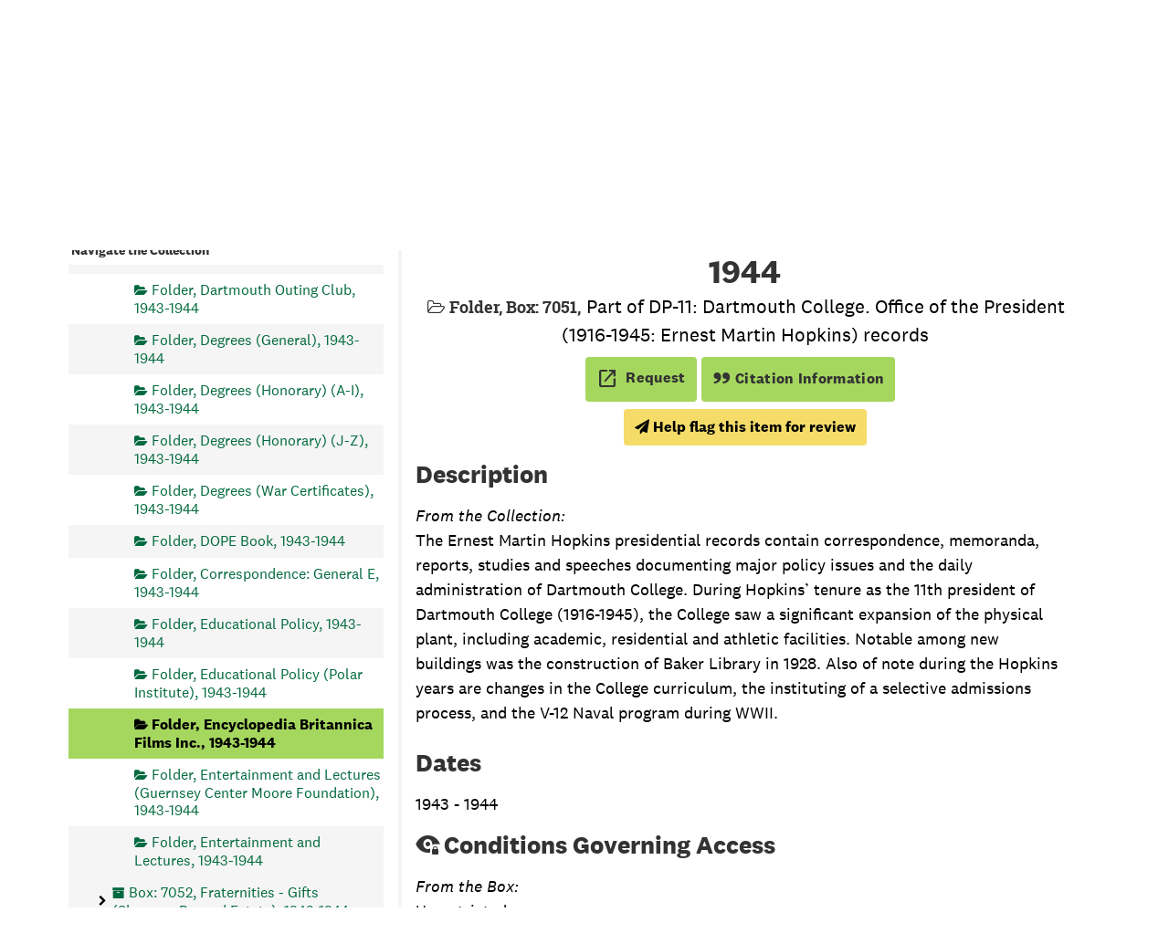

--- FILE ---
content_type: text/html;charset=utf-8
request_url: https://archives-manuscripts.dartmouth.edu/repositories/2/archival_objects/533651
body_size: 12536
content:
<!DOCTYPE html>
<html lang="en">
<head>
	<meta charset="utf-8"/>
	<meta http-equiv="X-UA-Compatible" content="IE=edge"/>
	<meta name="viewport" content="width=device-width, initial-scale=1">
	<!-- dartmouth favicon -->
<link href="/assets/favicon.ico" rel="shortcut icon" type="image/x-icon" />
<link rel="shortcut icon" type="image/png" sizes="16x16" href="/assets/favicon-16x16.png" />
<link rel="shortcut icon" type="image/png" sizes="32x32" href="/assets/favicon-32x32.png" />
<link rel="apple-touch-icon" type="image/png" sizes="180x180" href="/assets/apple-touch-icon.png" />
<link rel="manifest" href="/assets/site.webmanifest" />
<link rel="mask-icon" color="#5bbad5" href="/assets/safari-pinned-tab.svg" />
<meta name="msapplication-TileColor" color="#da532c" />
<meta name="theme-color" color="#fff" />
	<title>Encyclopedia Britannica Films Inc., 1943 - 1944 | Dartmouth Libraries Archives &amp; Manuscripts</title>
	<meta name="csrf-param" content="authenticity_token" />
<meta name="csrf-token" content="VpWUfuQ4VBVppSZ8qXyAcMolviWoWsI7wEEBPIpMUIVDAqUPz5vpr/oNPxxBVOznkF6ftWuNmRqpPhwmtqPtjw==" />

		<meta name="referrer" content="origin-when-cross-origin" />

	<script>
	 var APP_PATH = '/';
	 var SHOW_IDENTIFIERS_IN_TREE = false;
	</script>

	<link rel="stylesheet" media="all" href="/assets/application-e4d7343a3f6dabadcb052c8f6234d82dcb02d4baa12a6e4741a7ee9c422e17d7.css" />
	<script src="/assets/application-f3dd823445bb49a53afcc1f45c54a27ade07a17ae73fe49683c62f3520bc5fc5.js"></script>

	  <script type="application/ld+json">
    {
  "@context": "http://schema.org/",
  "@id": "https://archives-manuscripts.dartmouth.edu/repositories/2/archival_objects/533651",
  "@type": "ArchiveComponent",
  "name": "Encyclopedia Britannica Films Inc., 1943 - 1944",
  "isPartOf": "https://archives-manuscripts.dartmouth.edu/repositories/2/archival_objects/11160",
  "description": "The Ernest Martin Hopkins presidential records contain correspondence, memoranda, reports, studies and speeches documenting major policy issues and the daily administration of Dartmouth College. During Hopkins’ tenure as the 11th president of Dartmouth College (1916-1945), the College saw a significant expansion of the physical plant, including academic, residential and athletic facilities. Notable among new buildings was the construction of Baker Library in 1928. Also of note during the Hopkins years are changes in the College curriculum, the instituting of a selective admissions process, and the V-12 Naval program during WWII. ",
  "creator": [
    {
      "@id": "https://archives-manuscripts.dartmouth.edu/agents/corporate_entities/908",
      "@type": "Organization",
      "name": "Dartmouth College. Office of the President. Ernest Martin Hopkins (1916-1945 )"
    }
  ],
  "dateCreated": [
    "Creation: 1943 - 1944"
  ],
  "holdingArchive": {
    "@id": "https://archives-manuscripts.dartmouth.edu/repositories/2",
    "@type": "ArchiveOrganization",
    "name": "Rauner Library Archives and Manuscripts",
    "address": {
      "@type": "PostalAddress",
      "streetAddress": [
        "6065 Webster Hall"
      ],
      "addressLocality": "Hanover",
      "addressRegion": "NH",
      "postalCode": "03755",
      "addressCountry": "USA"
    }
  }
}
  </script>


			<!-- Begin plugin layout -->
			<script src="/assets/content_warnings.js"></script>
<link rel="stylesheet" media="screen" href="/assets/content_warnings.css" />

      <script>
        addHeaderLinkToHCStatement('<a href="https://researchguides.dartmouth.edu/c.php?g=1298362">Our Statement on Potentially Harmful Content</a>')
      </script>

			<!-- End plugin layout -->
			<!-- Begin plugin layout -->
			  <link rel="stylesheet" href="https://fonts.googleapis.com/css2?family=Material+Symbols+Outlined:opsz,wght,FILL,GRAD@20..48,100..700,0..1,-50..200" />
  <link rel="stylesheet" media="screen" href="/assets/aspace_custom_restrictions_and_context-e7061ba0b11036bab5aadfee18f6a920.css" />
  <script src="/assets/custom_restrictions_pui.js"></script>
  <script src="/assets/custom_restrictions_tree_base.js"></script>
  <script src="/assets/custom_restrictions_tree_additions_pui.js"></script>
  <script src="/assets/custom_restrictions_infinite_tree.js"></script>
  <script src="/assets/custom_restrictions_infinite_records.js"></script>
  <script src="/assets/custom_restrictions_infinite_scroll.js"></script>

  <script>
    $().ready(() => {
      const puiSearchRestrictions = new CustomRestrictionsPui(`{}`);
      puiSearchRestrictions.setupDecoratePuiSearch();
            if (typeof tree !== 'undefined' && typeof LargeTree !== 'undefined') {
              if (tree instanceof LargeTree) {
                const customTree = new CustomRestrictionsTree(`/repositories/2`, tree);
                customTree.initialize();
              }
            }
            if (typeof scroll !== 'undefined' && typeof InfiniteScroll !== 'undefined') {
              if (scroll instanceof InfiniteScroll) {
                const customInfiniteRecords = new CustomRestrictionsInfiniteScroll(`/repositories/2`);
                customInfiniteRecords.initialize();
              }
            }
            if (typeof infiniteTree !== 'undefined' && typeof InfiniteTree !== 'undefined') {
              if (infiniteTree instanceof InfiniteTree) {
                const customInfiniteTree = new CustomRestrictionsInfiniteTree(`/repositories/2`);
                customInfiniteTree.initialize();
              }
            }
            if (typeof infiniteRecords !== 'undefined' && typeof InfiniteRecords !== 'undefined') {
              if (infiniteRecords instanceof InfiniteRecords) {
                const customInfiniteRecords = new CustomRestrictionsInfiniteRecords(`/repositories/2`);
                customInfiniteRecords.initialize();
              }
            }
    });
  </script>

			<!-- End plugin layout -->
			<!-- Begin plugin layout -->
			<!-- local_context/public/views/layout_head.html.erb -->
<link rel="stylesheet" media="screen" href="/assets/local_contexts_projects.css" />
<script>
  var LOCALCONTEXTS_PUBLIC_PREFIX = "/";
</script>
<script src="/assets/local_contexts_projects.js"></script>

			<!-- End plugin layout -->
			<!-- Begin plugin layout -->
			<!-- dartmouth_pui/public/views/layout_head.html.erb -->
<!-- testing only comment next -->
<!-- testing only uncomment next -->
<script src="/assets/responsive-bootstrap-tabs/responsive-bootstrap-tabs.js"></script>
<script src="/assets/slick-1.8.1/slick/slick.min.js"></script>
<script src="/assets/fontfaceobserver.js"></script>
<script src="/assets/jquery.scrollstop.min.js"></script>
<script src="/assets/jquery.scrollTo.min.js"></script>
<script src="/assets/dartmouth_pui.js"></script>
<script src="/assets/dart_utilities.js"></script>


<link rel="stylesheet" media="screen" href="https://fonts.googleapis.com/css2?family=Material+Symbols+Outlined:opsz,wght,FILL,GRAD@20..48,100..700,0..1,-50..200" />
<link rel="stylesheet" media="screen" href="https://fonts.googleapis.com/css2?family=Lora:ital@0;1&amp;display=swap" />

<link rel="stylesheet" media="screen" href="/assets/dartmouth_pui-37997947d4a5b7ecd74b118e7573b723.css" />
<!-- testing only uncomment next -->
<link rel="stylesheet" media="screen" href="/assets/archivesspace_pui.min.css" />
<link rel="stylesheet" media="screen" href="/assets/responsive-bootstrap-tabs/responsive-bootstrap-tabs.css" />
<link rel="stylesheet" media="screen" href="/assets/dartmouth_pui.css" />

<link rel="stylesheet" media="screen" href="/assets/bootstrap-accessibility.css" />

<script>
  dclAddHeaderLinkToHCStatement('<a href="https://researchguides.dartmouth.edu/c.php?g=1298362">Our Statement on Potentially Harmful Content</a>')
</script>

			<!-- End plugin layout -->
			<!-- Begin plugin layout -->
			<!-- aspace_sitemap -->
 <meta name="google-site-verification" content="V2A7Duw8-RL09OAp42y7s80Dt62eLP5fTI9qaUf6VDY" />

			<!-- End plugin layout -->
			<!-- Begin plugin layout -->
			<!-- Google Tag Manager -->
<script>(function(w,d,s,l,i){w[l]=w[l]||[];w[l].push({'gtm.start':
new Date().getTime(),event:'gtm.js'});var f=d.getElementsByTagName(s)[0],
j=d.createElement(s),dl=l!='dataLayer'?'&l='+l:'';j.async=true;j.src=
'https://www.googletagmanager.com/gtm.js?id='+i+dl;f.parentNode.insertBefore(j,f);
})(window,document,'script','dataLayer','GTM-P8TRCSH');</script>
<!-- End Google Tag Manager -->

<!-- Matomo -->
<script type="text/javascript">
  var _paq = window._paq || [];
  /* tracker methods like "setCustomDimension" should be called before "trackPageView" */
  _paq.push(["setDocumentTitle", document.domain + "/" + document.title]);
  _paq.push(["setCookieDomain", "*.dartmouth.edu"]);
  _paq.push(["setDomains", ["*.library.dartmouth.edu","*.collections.dartmouth.edu","*.journals.dartmouth.edu","*.libanswers.dartmouth.edu","*.libarchive.dartmouth.edu","*.libcal.dartmouth.edu","*.linguistic-discovery.dartmouth.edu","*.regio.dartmouth.edu","*.researchguides.dartmouth.edu","*.www.dartmouth.edu/~library","*.www.library.dartmouth.edu","*.archives-manuscripts.dartmouth.edu"]]);
  _paq.push(['trackPageView']);
  _paq.push(['enableLinkTracking']);
  (function() {
    var u="https://stats.library.dartmouth.edu/matomo/";
    _paq.push(['setTrackerUrl', u+'matomo.php']);
    _paq.push(['setSiteId', '1']);
    var d=document, g=d.createElement('script'), s=d.getElementsByTagName('script')[0];
    g.type='text/javascript'; g.async=true; g.defer=true; g.src=u+'matomo.js'; s.parentNode.insertBefore(g,s);
  })();
</script>
<!-- End Matomo Code -->

			<!-- End plugin layout -->
			<!-- Begin plugin layout -->
			<link rel="stylesheet" media="screen" href="/assets/css/aeon_request_action.css" />

			<!-- End plugin layout -->

<!-- HTML5 shim and Respond.js for IE8 support of HTML5 elements and media queries -->
<!-- WARNING: Respond.js doesn't work if you view the page via file:// -->
<!--[if lt IE 9]>
	<script src="https://oss.maxcdn.com/html5shiv/3.7.3/html5shiv.min.js"></script>
	<script src="https://oss.maxcdn.com/respond/1.4.2/respond.min.js"></script>
<![endif]-->
</head>

<body class="min-h-screen d-flex flex-column">

			<!-- Begin plugin layout -->
			<!-- Google Tag Manager (noscript) -->
<noscript><iframe src="https://www.googletagmanager.com/ns.html?id=GTM-P8TRCSH"
height="0" width="0" style="display:none;visibility:hidden"></iframe></noscript>
<!-- End Google Tag Manager (noscript) -->
			<!-- End plugin layout -->

	<div class="skipnav">
  <a class="sr-only sr-only-focusable" href="#maincontent">Skip to main content</a>
</div>


	<div class="container-fluid no-pad">
		
		<!-- Emergency library header -->
<div class="region region-emergency-banner">
	<section id="block-dartmouthcollegeemergencybannerblock" class="contextual-region block block-dcl-dart-emergency-banner block-dcl-dart-emergency-banner-block clearfix">
    <div id="dartmouth-emergency-banner-placeholder"></div>
  </section>
	<section id="block-emergencybannerblock" class="block block-dcl-emergency-banner block-dcl-emergency-banner-block clearfix">
	  <div id="emergency-banner-placeholder"></div>
	</section>
  <section id="rauner-notices" class="rauner-notices clearfix">
    <div id="rauner-notices-placeholder"></div>
  </section>
</div>
<section id="navigation">
  <nav class="navbar-default" aria-label="top-level navigation">
    <div class="container-fluid navbar-header">
      <div class="region-primary-menu">
        <a href="https://www.library.dartmouth.edu" class="logo"><img src="/assets/Dartmouth_Libraries_Lockup_White_RGB.png" class="dartmouth-logo" alt="Dartmouth Libraries"/></a>
        <span class="brand-title">
            <a title="Return to the Rauner Library Collections homepage" href="https://archives-manuscripts.dartmouth.edu">
          <span class="brand-title-wrapper">
            <span class="title-line-one">Dartmouth Libraries</span> 
            Archives &amp; Manuscripts
          </span>
            </a>
        </span>
        <div class="dart-desktop-nav" id="as-dart-nav">
          <ul class="nav nav navbar-nav">

            <li><a class="as-browse-link resource-browse-link" href="/repositories/2/resources">Browse &amp; Explore</a></li>
              <li><a class="as-browse-link classifications-browse-link" href="/classifications">Collection Groups</a></li>
              <li><a href="/#!homesearch-discover-all" title="Search The Archives">
                  <span class="fa fa-search" aria-hidden="true"></span><span class="dart-search-tab">New Search</span>
                  <span class="sr-only">Search The Archives</span>
                </a>
              </li>
          </ul>
        </div>

        <button type="button" class="navbar-toggle collapsed" data-toggle="collapse" data-target="#collapsemenu" aria-expanded="false">
          <span class="sr-only">Toggle navigation</span>
          <span class="icon-menu" aria-hidden="true"><span class="visually-hidden">Open menu</span></span>
          <span class="icon-close-times-remove" aria-hidden="true"><span class="visually-hidden">Close menu</span></span>
        </button>
        
      </div>
    </div>
    <div class="container-fluid navbar-header top-bar as-dart-mobile-menu">
      <div class="collapse" id="collapsemenu">
        <ul class="nav navbar-nav">
          <li><a href="/repositories/2/resources">Browse &amp; Explore</a></li>
            <li><a class="as-browse-link" href="/classifications">Collection Groups</a></li>
            <li><a href="/#!homesearch-discover-all" title="Search The Archives">
                <span class="fa fa-search" aria-hidden="true"></span><span class="dart-search-tab">New Search</span>
                <span class="sr-only">Search The Archives</span>
              </a>
            </li>
        </ul>
      </div>
    </div>
  </nav>
</section>


	</div>

	<section id="content" class="container-fluid mt-2 pt-2 flex-grow-1">
		<a name="maincontent" id="maincontent"></a>
		
		<a name="main" title="Main Content"></a>
<div id="main-content" class="row">

  <div class="row dcl-standard-object-show" id="notes_row">
    <div id="sidebar" class="sidebar sidebar-container col-sm-4 resizable-sidebar float-left">
      <button id="dcl-sidebar-toggle" aria-hidden="true">Search &amp; Browse Collection</button>
         <div class="sidebar-print-finding-aid">
          <script src="/assets/dart_print_pdf.js"></script>
    <form id="dart_print_form" action="/repositories/2/resources/926/pdf" accept-charset="UTF-8" method="post"><input name="utf8" type="hidden" value="&#x2713;" autocomplete="off" /><input type="hidden" name="authenticity_token" value="GWbxVAToXy05YEjMM1oC5rv7bwRWL1PAGKTE3VBPfspCX69TqD+4w+tPjqjnxX6GQCzhOQ/ZzjpYx/oD+RnxLw==" autocomplete="off" />
        <input type="hidden" name="base_token" id="base_token" value="e9b52c794801efc49d5b21f008916202" autocomplete="off" />
        <input type="hidden" name="token" id="token" value="" autocomplete="off" />
        <button id="dart_print_button" class="btn btn-default dart_sidebar_page_action print">
            <i class="fa fa-file-pdf-o"></i><span class="print-label">Download Finding Aid</span><span class="generating-label" style="display: none">Creating Finding Aid PDF</span>
        </button>
</form>
         </div>
        <a name="search" title="Search within collection"></a>
<div class="search">

  <!-- change to form-inline class -->
  <form class="form-horizontal container mx-0 mb-2" action="/repositories/2/resources/926/search" accept-charset="UTF-8" method="get"><input name="utf8" type="hidden" value="&#x2713;" autocomplete="off" />

    <!-- add additional class to form-group and move search to within this form group -->
    <div class="form-group search-keywords d-flex">
      <label class="sr-only" for="filter_q0">Search Collection</label>
      <input type="text" name="filter_q[]" id="filter_q0" placeholder="Search Collection" class="form-control mr-4" />
      <input type="submit" name="commit" value="Search" class="btn btn-primary btn-sm" data-disable-with="Search" />

    </div>

    <!-- add additional class -->
    <div class="form-group dart-hidden-fields row gap-x-3">
      <input type="hidden" name="op[]" id="op_" value="" autocomplete="off" />
      <input type="hidden" name="field[]" id="field_" value="" autocomplete="off" />
      <input type="hidden" name="limit" id="limit" value="" autocomplete="off" />
      <input type="hidden" name="q[]" id="q_" value="*" autocomplete="off" />

      <!-- override from and to year searches since we don't have enough dates to use them -->
      <input type="hidden" name="filter_from_year" autocomplete="off" />
      <input type="hidden" name="filter_to_year" autocomplete="off" />

    </div>


</form>
</div>

      <script>
class DartSimpleRenderer {
    constructor(should_link_to_record) {
      this.endpointMarkerTemplate = $('<div class="table-row end-marker" />');

      this.should_link_to_record = should_link_to_record || false;

      this.rootTemplate = $('<div class="table-row"> ' +
                      '  <div class="table-cell no-drag-handle"></div>' +
                      '  <div class="table-cell title"></div>' +
                      '</div>');


      this.nodeTemplate = $('<div class="table-row"> ' +
                            '  <div class="table-cell drag-handle"></div>' +
                            '  <div class="table-cell title"><span class="indentor"><button class="expandme" aria-expanded="false"><i class="expandme-icon fa fa-chevron-right"></i></button></span> </div>' +
                            '</div>');

    }


    endpoint_marker() {
        return this.endpointMarkerTemplate.clone(true);
    }


    get_root_template() {
        return this.rootTemplate.clone(false);
    }


    get_node_template() {
        return this.nodeTemplate.clone(false);
    }


    add_root_columns(row, rootNode) {
        var $link = row.find('a.record-title');

        if (this.should_link_to_record) {
            if(rootNode.slugged_url && rootNode.slugged_url.length > 0) {
                $link.attr('href', rootNode.slugged_url);
            }
            else {
                $link.attr('href', AS.app_prefix(rootNode.uri));
            }
        }

        $link.html(rootNode.parsed_title);

        if (rootNode.jsonmodel_type == 'classification') {
            // Dartmouth custom
            // $link.prepend(rootNode.identifier + '. ');
        } else if (rootNode.jsonmodel_type == 'resource' && SHOW_IDENTIFIERS_IN_TREE && rootNode.identifier) {
            $link.prepend(rootNode.identifier + ': ');
        }
    }


    add_node_columns(row, node) {
        var $link = row.find('a.record-title');

        if (node.jsonmodel_type == 'classification_term') {
            $link.html(node.parsed_title);
            // Dartmouth custom
            //$link.prepend(node.identifier + '. ');
        } else {
            var title = this.build_node_title(node);
            $link.html(title);
            if (node.jsonmodel_type == 'archival_object' && SHOW_IDENTIFIERS_IN_TREE && node.identifier) {
                $link.prepend(node.identifier + ': ');
            }
        }

        if (this.should_link_to_record) {
            if(node.slugged_url && node.slugged_url.length > 0) {
                $link.attr('href', node.slugged_url);
            }
            else {
                $link.attr('href', AS.app_prefix(node.uri));
            }
            // Dartmouth addition. Adds class of level to node if present for FA decoration
            if (node.level) {
                $link.addClass(node.level);
            }
        }
    };


    build_node_title(node) {
        var title_bits = [];
        // Dartmouth addition. Adds container type and indicator to title string
        // if it does not start with 'box', 'folder', or 'item' for boxes, file, and items
        if (node.level.toLowerCase() === "box") {
            if (node.parsed_title && node.parsed_title.substr(0,3).toUpperCase() !== "BOX") {
                if (node.containers && node.containers.length > 0) {
                    var first_container = node.containers[0];
                    // Boxes
                    if (first_container.top_container_type && first_container.top_container_indicator && node.level.toLowerCase() === 'box') {
                        var cap_container = first_container.top_container_type.substr(0,1).toUpperCase() + first_container.top_container_type.substr(1) + ': ' + first_container.top_container_indicator;
                        title_bits.push(cap_container);
                    }
                }
            }
        }
        if (node.level === "file") {
            if (node.parsed_title && node.parsed_title.substr(0,6).toUpperCase() !== "FOLDER") {
                if (node.containers && node.containers.length > 0) {
                    var file_container = node.containers[0];
                    // Files with child indicators
                    if (file_container.type_2 && file_container.indicator_2 && node.level === 'file') {
                        var cap_folder_container = file_container.type_2.substr(0,1).toUpperCase() + file_container.type_2.substr(1) + ': ' + file_container.indicator_2;
                        title_bits.push(cap_folder_container);
                    }
                    else {
                        title_bits.push("Folder");
                    }
                }
            }
        }
        if (node.parsed_title && node.level == 'item' && node.parsed_title.substr(0,4).toUpperCase() != "ITEM") {
            title_bits.push("Item");
        }

        if (node.level === "series") {
            title_bits.push("Series");
        }

        if (node.parsed_title) {
            title_bits.push(node.parsed_title);
        }

        if (node.label) {
            title_bits.push(node.label);
        }

        if (node.dates && node.dates.length > 0) {
            var first_date = node.dates[0];
            if (first_date.expression) {
                title_bits.push(first_date.expression);
            } else if (first_date.begin && first_date.end) {
                title_bits.push(first_date.begin + '-' + first_date.end);
            } else if (first_date.begin && first_date.type == 'inclusive') {
                title_bits.push(first_date.begin + ' - ');
            }
            else if (first_date.begin) {
                title_bits.push(first_date.begin);
            }
        }

        if (node.has_digital_instance) {
            title_bits.push('<span class="label label-default available-online">Digital Version Available</span>');
        }

        return title_bits.join(', ');
    }

}
</script>
<script src="/assets/largetree-72b4229592416085346cda5f0ac7f94abffb7a26be4058aaf1cbe79e03a1118b.js"></script>
<a class="sr-only sr-only-focusable" href="#current-node-title">Skip to Selected Object</a>
    <h4>Navigate the Collection</h4>
<div class="infinite-tree-view largetree-container" id='tree-container'></div>

<script>

    var root_uri = '/repositories/2/resources/926';
    var should_link_to_record = true;

    var tree = new LargeTree(new TreeDataSource(root_uri + '/tree'),
        $('#tree-container'),
        root_uri,
        true,
        new DartSimpleRenderer(should_link_to_record),
        function() {
            var tree_id = TreeIds.uri_to_tree_id('/repositories/2/archival_objects/533651');
            tree.setCurrentNode(tree_id, function() {
                // scroll to selected node
                tree.elt.scrollTo('#'+tree_id, 0, {offset: -50});
            });
        },
        function(current_node, tree) {
          current_node.find('a').attr('id','current-node-title');
          tree.expandNode(current_node);
        });
</script>

    </div>
    <div class="col-sm-8 float-right dcl-content-pane dcl-standard-objects">
    <div class="row" id="info_row">
      <div class="information col-sm-12">
       <div class="container-fluid p-0 clear">
    <nav aria-label="hierarchical navigation">
      <ul class="breadcrumb">
            <li>
              <!-- Dartmouth edit: remove badge for type -->
                <a href='/repositories/2'>
              Rauner Library Archives and Manuscripts
                </a>
            </li>
            <li>
              <!-- Dartmouth edit: remove badge for type -->
                <a href='/repositories/2/resources/926'>
              Dartmouth College. Office of the President (1916-1945: Ernest Martin Hopkins) records (DP-11)
                </a>
            </li>
            <li>
              <!-- Dartmouth edit: remove badge for type -->
                <a href='/repositories/2/archival_objects/533586'>
              ADMINISTRATION OF ERNEST MARTIN HOPKINS SUBJECT FILES, 1943 - 1944
                </a>
            </li>
            <li>
              <!-- Dartmouth edit: remove badge for type -->
                <a href='/repositories/2/archival_objects/11160'>
              Building Program - Entertainment and Lectures, 1943 - 1944
                </a>
            </li>
            <li>
              <!-- Dartmouth edit: remove badge for type -->
                Encyclopedia Britannica Films Inc., 1943 - 1944
            </li>
      </ul>
    </nav>
</div>

       

<h1>
    Encyclopedia Britannica Films Inc., 1943 - 1944
</h1>
<div class="badge-and-identifier">
  <div class="record-type-badge archival_object" title="Archival Object">

      <i class="fa fa-folder-open-o"></i>&#160;<span class="has-id">Folder, Box: 7051</span>
  </div>
  <div class="collection-name-number">Part of DP-11: Dartmouth College. Office of the President (1916-1945: Ernest Martin Hopkins) records</div>
</div>


       <div title="Page Actions" class="dcl-page-actions d-flex justify-content-end">
    <div class="large-badge text-center resource p-1">
        

  <script src="/assets/js/aeon_request_action.js"></script>


    <form id="aeon_request_sub" target="aeon_request" action="https://aeon.dartmouth.edu/logon?" accept-charset="UTF-8" method="post"><input name="utf8" type="hidden" value="&#x2713;" autocomplete="off" /><input type="hidden" name="authenticity_token" value="qwewgvZeaAC5UODKJ6zVgt8r4Ioh0z7jG4KPN8Rq5gXJOoqzu01GjIG2r5GIiyRKiDhL9CU5daCzTIXJzDA35A==" autocomplete="off" />
        <input type='hidden' name='AeonForm' value='ExternalRequest' />
          <input type='hidden' name='SystemID' value='ArchivesSpace' />
          <input type='hidden' name='ReturnLinkURL' value='https://archives-manuscripts.dartmouth.edu/repositories/2/archival_objects/533651' />
          <input type='hidden' name='ReturnLinkSystemName' value='Archives &amp;amp; Manuscripts' />
          <input type='hidden' name='language' value='eng' />
          <input type='hidden' name='physical_location_note' value='' />
          <input type='hidden' name='accessrestrict' value='' />
          <input type='hidden' name='creators' value='' />
          <input type='hidden' name='rights_type' value='' />
          <input type='hidden' name='restrictions_apply' value='false' />
          <input type='hidden' name='display_string' value='Encyclopedia Britannica Films Inc., 1943 - 1944' />
              <input type='hidden' name='Request' value='1' />
              <input type='hidden' name='instance_is_representative_1' value='false' />
              <input type='hidden' name='instance_last_modified_by_1' value='d13745y' />
              <input type='hidden' name='instance_instance_type_1' value='mixed_materials' />
              <input type='hidden' name='instance_created_by_1' value='d13745y' />
              <input type='hidden' name='instance_container_grandchild_indicator_1' value='' />
              <input type='hidden' name='instance_container_child_indicator_1' value='' />
              <input type='hidden' name='instance_container_grandchild_type_1' value='' />
              <input type='hidden' name='instance_container_child_type_1' value='' />
              <input type='hidden' name='instance_container_last_modified_by_1' value='d13745y' />
              <input type='hidden' name='instance_container_created_by_1' value='d13745y' />
              <input type='hidden' name='instance_top_container_ref_1' value='/repositories/2/top_containers/11834' />
              <input type='hidden' name='instance_top_container_long_display_string_1' value='Box 7051, Rauner, UGS [Range: 39, Bank: A, Shelf: 5], DP-11, Dartmouth College. Office of the President (1916-1945: Ernest Martin Hopkins) records' />
              <input type='hidden' name='instance_top_container_last_modified_by_1' value='admin' />
              <input type='hidden' name='instance_top_container_display_string_1' value='Box 7051' />
              <input type='hidden' name='instance_top_container_restricted_1' value='false' />
              <input type='hidden' name='instance_top_container_created_by_1' value='admin' />
              <input type='hidden' name='instance_top_container_indicator_1' value='7051' />
              <input type='hidden' name='instance_top_container_barcode_1' value='' />
              <input type='hidden' name='instance_top_container_type_1' value='box' />
              <input type='hidden' name='instance_top_container_uri_1' value='/repositories/2/top_containers/11834' />
              <input type='hidden' name='instance_top_container_location_note_1' value='' />
              <input type='hidden' name='requestable_1' value='true' />
              <input type='hidden' name='instance_top_container_location_1' value='Rauner, UGS [Range: 39, Bank: A, Shelf: 5]' />
              <input type='hidden' name='instance_top_container_location_id_1' value='/locations/4031' />
              <input type='hidden' name='instance_top_container_location_building_1' value='Rauner' />
              <input type='hidden' name='instance_top_container_collection_identifier_1' value='DP-11' />
              <input type='hidden' name='instance_top_container_collection_display_string_1' value='Dartmouth College. Office of the President (1916-1945: Ernest Martin Hopkins) records' />
              <input type='hidden' name='instance_top_container_series_identifier_1' value='' />
              <input type='hidden' name='instance_top_container_series_display_string_1' value='' />
          <input type='hidden' name='identifier' value='' />
          <input type='hidden' name='publish' value='true' />
          <input type='hidden' name='level' value='file' />
          <input type='hidden' name='title' value='Encyclopedia Britannica Films Inc.' />
          <input type='hidden' name='uri' value='/repositories/2/archival_objects/533651' />
          <input type='hidden' name='collection_id' value='DP-11' />
          <input type='hidden' name='collection_title' value='Dartmouth College. Office of the President (1916-1945: Ernest Martin Hopkins) records' />
          <input type='hidden' name='repo_code' value='rauner' />
          <input type='hidden' name='repo_name' value='Rauner Library Archives and Manuscripts' />
          <input type='hidden' name='date_expression' value='Creation: 1943 - 1944' />
          <input type='hidden' name='component_id' value='' />

      <button type="submit" class="btn page_action request btn-default aeon-request-button" title="Request">
        <span class="material-symbols-outlined" aria-hidden="true">open_in_new</span>
        
        <span class="aeon-request-message">
          <span>Request</span>
        </span>
      </button>
</form>




    </div>
    <div class="large-badge text-center resource p-1">
        <form id="cite_sub" action="/cite" accept-charset="UTF-8" method="post"><input name="utf8" type="hidden" value="&#x2713;" autocomplete="off" /><input type="hidden" name="authenticity_token" value="0dYU+isD20Y4tOtXwfkESW+8URhjQt39kxMmwbo+OSA5BCAA37y/CEB72WyCZlRbta2UDz9a3nEqld+6AFoE0Q==" autocomplete="off" />
  <input type="hidden" name="uri" id="uri" value="/repositories/2/archival_objects/533651" autocomplete="off" />
  <input type="hidden" name="cite" id="cite" value="Encyclopedia Britannica Films Inc., 1943 - 1944, Box: 7051. Dartmouth College. Office of the President (1916-1945: Ernest Martin Hopkins) records, DP-11. Rauner Library Archives and Manuscripts.   https://archives-manuscripts.dartmouth.edu/repositories/2/archival_objects/533651  Accessed  January 16, 2026." autocomplete="off" />
  <button type="submit" class="btn page_action request dcl-pui-citation btn-default">
    <span class="quote-icon" aria-hidden="true"></span> Citation Information
  </button>
</form>
    </div>
    <div class="large-badge text-center resource p-1">
        
    </div>
    <div class="large-badge text-center resource p-1">
        <script>
  $().ready(() => {
    const customObjectRestriction = new CustomRestrictionsPui();
    customObjectRestriction.objectRestrictionDisplay(``);
  });
</script>

    </div>
</div>
      </div>
    </div>
    
    <!-- Look for '_inherited' and '*_inherited' properties -->
<!-- remove containers and fnding aid section of accordion -->
<div class="upper-record-details">
    <h2>Description</h2>
    
    <div class="abstract single_note" >
         <div class="subnote mr-2">
           
<div class="d-flex flex-column align-items-start wrap-anywhere note-content">
    <span class="inherit">From the Collection:</span>

    <p>The Ernest Martin Hopkins presidential records contain correspondence, memoranda, reports, studies and speeches documenting major policy issues and the daily administration of Dartmouth College. During Hopkins’ tenure as the 11th president of Dartmouth College (1916-1945), the College saw a significant expansion of the physical plant, including academic, residential and athletic facilities. Notable among new buildings was the construction of Baker Library in 1928. Also of note during the Hopkins years are changes in the College curriculum, the instituting of a selective admissions process, and the V-12 Naval program during WWII.</p>
</div>

         </div>
    </div>


    <h2>Dates</h2>
    
<ul class="dates-is-single-date">
    <li class="dates"> 
      1943 - 1944
    </li>
</ul>


      
    <div class="accessrestrict single_note" >
     <h2>Conditions Governing Access</h2>
         <div class="subnote mr-2">
           
<div class="d-flex flex-column align-items-start wrap-anywhere note-content">
    <span class="inherit">From the Box:</span>

    <p>Unrestricted.</p>
</div>

         </div>
    </div>



    <h2>Language of Materials</h2>
    <p class="language"><span class="inherit">From the Collection:</span>
      English
    </p>

  


    
    
    <!-- begin aspace_content_warnings addition -->
        <div class="modal fade" id="content_warning_submit_modal" tabindex="-1" role="dialog" aria-modal="true" aria-labelledby="content_warning_submit_modalLabel">
  <div class="modal-dialog">
    <div class="modal-content">
      <header class="modal-header">
        <h2 class="modal-title h3" id="content_warning_submit_modalLabel">Help flag this item for review</h2>
        <button type="button" class="close" id="content_warning_submit_modal_header_close" data-dismiss="modal" aria-label="Close">&times;</button>
      </header>
      <div class="modal-body">
        <div id="dcl_public_submit_content_warning">
  <div class="form-group">
    <p>
      By clicking continue, you will have the opportunity to help Rauner Special Collections flag potentially harmful or otherwise incorrect information in our collection record or archival material. Your contact information is optional, but may help us as we review the material.
    </p>
        <p>For more information about our process, please read <a href="https://researchguides.dartmouth.edu/c.php?g=1298362">our statement on potentially harmful content</a></p>
  </div>
  <div class="form-group honeypot">
    <span class="aria-hidden">
      <label for="comment">Comment</label>
      <input type="text" name="comment" id="comment" tabindex="-1" class="form-control" />
    </span>
  </div>
  <button type="submit" class="btn btn-primary action-btn noscript" id="dcl-submit-content-warning-action">Submit Request</button>
</div>
      </div>
      <footer class="modal-footer">
        <button type="button" class="btn btn-secondary" id="content_warning_submit_modal_footer_close" data-dismiss="modal" aria-label="Close">Close</button>
          <button type="button" class="btn btn-primary action-btn"></button>
      </footer>
    </div>
  </div>
</div>

        <script>
        setupContentWarningSubmit("content_warning_submit_modal",  "Submit", "Help flag this item for review")
        </script>
<!-- end aspace_content_warnings addition -->
    
    <!-- begin aspace_reparative_descriptions addition -->
<!-- end aspace_reparative_descriptions addition -->
      <!-- Local Contexts Project begin -->
  <!-- local_context end -->
    
    
    
    
    
    
    
    
    
    
    
    
    
    
    
    
    
    
    
    
    
    
    
  
</div>

<div class="acc_holder clear-both" >
  <div class="panel-group" id="res_accordion">
    
        <div class="">
    <div class="">
      <h2 class="mb-0 dcl-panel-title">
        <a class="accordion-toggle" data-toggle="collapse"  href="#repo_deets" aria-expanded="true">
          Repository Details
        </a>
      </h2>
    </div>
    <div id="repo_deets" class="collapse show note_panel in">
      <div class="panel-body">
        <p> Part of the Rauner Library Archives and Manuscripts Repository</p>
<div class="website">
  <a href="https://www.library.dartmouth.edu/rauner">https://www.library.dartmouth.edu/rauner</a>
</div>



<div class='contact_info'>
  <strong>Contact:</strong> <br/>
  <span class="street">
    6065 Webster Hall
    <br />
  </span>

     <span class="city">Hanover</span>
     <span class="region">NH</span>
     <span class="post_code">03755</span>
     <span class="country">USA</span>

<br/>


<!-- YEE HAW -->
<span class="email"><i class="fa fa-envelope" aria-hidden="true"></i> <a href="mailto:Rauner.Special.Collections.Reference@dartmouth.edu" title="Send email">Rauner.Special.Collections.Reference@dartmouth.edu</a></span>
<br/>
</div>



      </div>
    </div>
  </div>

  </div>
    
    
    
    
    
    
    
    
    
    
    
    
    
    
    
    
    
    
    
    
    
    
    
    
    
    
    
    
    
</div>
<script type="text/javascript" >initialize_accordion(".note_panel", "Expand All" , "Collapse All", true);
</script>

   </div>
  </div>
  <script>
    document.querySelectorAll("[data-js='readmore']").forEach((el) => {
      new ReadMoreNotes(el);
    });
  </script>
   <div class="modal fade" id="cite_modal" tabindex="-1" role="dialog" aria-modal="true" aria-labelledby="cite_modalLabel">
  <div class="modal-dialog modal-lg">
    <div class="modal-content">
      <header class="modal-header">
        <h2 class="modal-title h3" id="cite_modalLabel">Citation Information</h2>
        <button type="button" class="close" id="cite_modal_header_close" data-dismiss="modal" aria-label="Close">&times;</button>
      </header>
      <div class="modal-body">
        <section class="card">
  <header class="card-header">
    <h3 class="card-title mb-0">Cite Item</h3>
  </header>
  <div class="card-body d-flex align-items-center gap-x-3">
    <p id="item_citation" class="flex-grow-1 mb-0">Encyclopedia Britannica Films Inc., 1943 - 1944, Box: 7051. Dartmouth College. Office of the President (1916-1945: Ernest Martin Hopkins) records, DP-11. Rauner Library Archives and Manuscripts.</p>
    <button type="button" id="copy_item_citation" class="btn btn-primary flex-shrink-0 clip-btn" data-clipboard-target="#item_citation" aria-label="Copy item citation to clipboard">Copy to clipboard</button>
  </div>
</section>
<section class="card mt-3">
  <header class="card-header">
    <h3 class="card-title mb-0">Cite Item Description</h3>
  </header>
  <div class="card-body d-flex align-items-center gap-x-3">
    <p id="item_description_citation" class="flex-grow-1 mb-0">Encyclopedia Britannica Films Inc., 1943 - 1944, Box: 7051. Dartmouth College. Office of the President (1916-1945: Ernest Martin Hopkins) records, DP-11. Rauner Library Archives and Manuscripts.   https://archives-manuscripts.dartmouth.edu/repositories/2/archival_objects/533651  Accessed  January 16, 2026.</p>
    <button type="button" id="copy_item_description_citation" class="btn btn-primary flex-shrink-0 clip-btn" data-clipboard-target="#item_description_citation" aria-label="Copy item description citation to clipboard">Copy to clipboard</button>
  </div>
</section>

      </div>
      <footer class="modal-footer">
        <button type="button" class="btn btn-secondary" id="cite_modal_footer_close" data-dismiss="modal" aria-label="Close">Close</button>
      </footer>
    </div>
  </div>
</div>

   <script type ="text/javascript" >setupCite(); $("#cite_btn").remove();</script>
  <div class="modal fade" id="request_modal" tabindex="-1" role="dialog" aria-modal="true" aria-labelledby="request_modalLabel">
  <div class="modal-dialog">
    <div class="modal-content">
      <header class="modal-header">
        <h2 class="modal-title h3" id="request_modalLabel">How To Request</h2>
        <button type="button" class="close" id="request_modal_header_close" data-dismiss="modal" aria-label="Close">&times;</button>
      </header>
      <div class="modal-body">
        <script>
  var rauner_onclick_email = 'https://library.dartmouth.edu/mail/send.php?to=Rauner%20Special%20Collections%20Reference&SUBJECT=' + encodeURIComponent($('.dcl-content-pane .information h1').first().text().trim()) + ';%20';

  if (true) {
    rauner_onclick_email += encodeURIComponent($('.dcl-content-pane .information .badge-and-identifier .collection-name-number').first().text().trim());
  }
  else {
    rauner_onclick_email += encodeURIComponent('Digital Object from: https://archives-manuscripts.dartmouth.edu/repositories/2/archival_objects/533651');
  }

  rauner_onclick_email += ';%20';
  rauner_onclick_email += encodeURIComponent($('.dcl-content-pane .information .badge-and-identifier .record-type-badge').first().text().trim());

</script>
  <div id="request">
    <p>To request this item, please visit or contact us.</p>
    <p class="dart-request-email-us">Have questions?
      <a href="#" onclick="window.open(rauner_onclick_email,'_blank');">Email Us</a>
    </p>
    <h3 class="dart-request-ask-header">Ask For</h3>
    <div class="dart-request-details">
        <p>

          DP-11, Box: 7051 (Mixed Materials)
            <br />
          Encyclopedia Britannica Films Inc., 1943 - 1944
        </p>
      </div>
    <h3 class="dart-request-copy-header">How to Request Copies</h3>
    <div class="dart-request-details" >
      <p>To request copies, please use the information above and refer to our <a href="https://www.dartmouth.edu/library/rauner/research/reprographics.html">request forms, policies, and pricing guidelines.</a></p>
      <p>Please contact us for information about items that are not available for viewing/download or for which you might need a higher resolution format.</p>
    </div>

	      <div class="">
    <div class="">
      <h2 class="mb-0 dcl-panel-title">
        <a class="accordion-toggle" data-toggle="collapse"  href="#repo_deets_request" aria-expanded="true">
          Repository Details
        </a>
      </h2>
    </div>
    <div id="repo_deets_request" class="collapse show note_panel in">
      <div class="panel-body">
        <p> Part of the Rauner Library Archives and Manuscripts Repository</p>
<div class="website">
  <a href="https://www.library.dartmouth.edu/rauner">https://www.library.dartmouth.edu/rauner</a>
</div>



<div class='contact_info'>
  <strong>Contact:</strong> <br/>
  <span class="street">
    6065 Webster Hall
    <br />
  </span>

     <span class="city">Hanover</span>
     <span class="region">NH</span>
     <span class="post_code">03755</span>
     <span class="country">USA</span>

<br/>


<!-- YEE HAW -->
<span class="email"><i class="fa fa-envelope" aria-hidden="true"></i> <a href="mailto:Rauner.Special.Collections.Reference@dartmouth.edu" title="Send email">Rauner.Special.Collections.Reference@dartmouth.edu</a></span>
<br/>
</div>



      </div>
    </div>
  </div>

    <button type="submit" class="btn btn-primary action-btn noscript">Submit Request</button>
  </div>

      </div>
      <footer class="modal-footer">
        <button type="button" class="btn btn-secondary" id="request_modal_footer_close" data-dismiss="modal" aria-label="Close">Close</button>
          <button type="button" class="btn btn-primary action-btn"></button>
      </footer>
    </div>
  </div>
</div>

  <script type="text/javascript">setupRequest("request_modal", "Request")
    $("#request_modal").on("shown.bs.modal", function(e) {
      $(this).find("button.btn-primary.action-btn").hide();
    });
  </script>

</div>

	</section>

	<footer role="contentinfo" class="container-fluid">
	<div class="container">
		<div class="row">
			<div class="region region-footer-first">
				<nav role="navigation" aria-labelledby="block-footerlibrarylinks-menu" id="block-footerlibrarylinks" class="footer-library-list-links">
					<h2 id="block-footerlibrarylinks-menu">
						Dartmouth Libraries 
					</h2>
					<ul class="menu menu--footer-library-links">
						<li class="expanded dropdown first"> <a href="https://www.library.dartmouth.edu/baker-berry">Baker-Berry Library</a> 
							<ul>
								<li class="first"> <a href="https://www.library.dartmouth.edu/book-arts" data-drupal-link-system-path="node/1057">Book Arts Workshop</a> </li>
								<li> <a href="https://www.library.dartmouth.edu/evans">Evans Map Room</a></li>
								<li class="last"> <a href="https://www.library.dartmouth.edu/jones">Jones Media Center</a></li>						
							</ul>
						</li>
						<li> <a href="https://www.library.dartmouth.edu/medlib">Medical and Health Sciences Libraries</a> </li>
						<li> <a href="https://www.library.dartmouth.edu/feldberg" data-drupal-link-system-path="node/1049">Feldberg Business &amp; Engineering Library </a> </li>
						<li> <a href="https://www.library.dartmouth.edu/rauner" data-drupal-link-system-path="node/1809">Rauner Special Collections Library</a> </li>
						<li class="last"> <a href="https://www.library.dartmouth.edu/sherman" data-drupal-link-system-path="node/1841">Sherman Art Library</a> </li>
					</ul>
				</nav>
			</div>
			<div class="region region-footer-second">
				<nav role="navigation" aria-labelledby="block-footeraboutus-menu" id="block-footeraboutus">
					<h2 id="block-footeraboutus-menu">
						About Us
					</h2>
					<ul class="menu menu--footer-about-us">
						<li class="first"> <a href="https://www.library.dartmouth.edu/directory" data-drupal-link-system-path="directory">Staff Directory</a> </li>
						<li> <a href="https://www.library.dartmouth.edu/directory/subject-librarians">Subject Librarians</a> </li>
						<li> <a href="https://www.library.dartmouth.edu/about-us/dartmouth-libraries/departments" data-drupal-link-system-path="node/1824">Library Departments</a> </li>
						<li> <a href="https://www.library.dartmouth.edu/about-us/policies" data-drupal-link-system-path="node/1735">Policies</a> </li>
						<li> <a href="https://www.library.dartmouth.edu/about-us/employment" data-drupal-link-system-path="node/1740">Employment</a> </li>
						<li> <a href="https://www.library.dartmouth.edu/visit/accessibility" data-drupal-link-system-path="node/1713">Accessibility</a> </li>
						<li class="last"> <a href="https://researchguides.dartmouth.edu/government_documents/home">Federal Depository Library</a> </li>
					</ul>
				</nav>
			</div>
			<div class="region region-footer-third">
				<section id="block-footercontactus" class="block block-block-content block-block-contentd216f7f4-bcca-429f-a900-db0ec9828214 clearfix">
					<h2 class="block-title">
						Contact Us
					</h2>
					<ul class="library-info">
						<li>25 North Main Street<br> Hanover, NH, USA 03755</li>
						<li>Phone: <a href="tel:+1-603-646-2567">603-646-2567</a></li>
						<li><a href="https://www.library.dartmouth.edu/about-us/contact">Contact Us</a></li>
					</ul>
				</section>
				<section id="block-feedbacklinksimple" class="block block-block-content block-block-content342b733d-bd0a-4f71-bde8-f8185a93a7e9 clearfix">
					<div class="field field--name-body field--type-text-with-summary field--label-hidden field--item">
						<p>
							<a href="https://www.library.dartmouth.edu/feedback">Give Us Feedback</a>
						</p>
					</div>
				</section>
			</div>
		</div>
		<div class="row">
			<div class="region region-footer-copyright">
				<section id="block-bootstrap-dcl-sitebranding" class="display-footer block block-system block-system-branding-block clearfix">
					<a class="logo" href="https://www.library.dartmouth.edu/" title="Dartmouth Libraries" rel="home"> <img src="/assets/Dartmouth_Libraries_Lockup_Green_RGB.png" alt="Dartmouth Libraries" /> </a> 
				</section>
				<nav role="navigation" aria-labelledby="block-bootstrap-dcl-footercopyright-menu" id="block-bootstrap-dcl-footercopyright" class="display-footer">
					<h2 class="visually-hidden" id="block-bootstrap-dcl-footercopyright-menu">
						Footer copyright 
					</h2>
					<ul class="menu menu--footer-copyright">
						<li class="first"> <a href="https://home.dartmouth.edu/">Dartmouth College</a> </li>
						<li> <a href="https://www.dartmouth.edu/copyright/">Copyright © 2026 Trustees of Dartmouth College</a> </li>
					</ul>
				</nav>
				<section id="block-footerconnectwithus" class="display-footer block block-block-content block-block-contentc36f95a7-e463-4baf-ab99-52cb3bdb2102 clearfix">
					<div class="field field--name-body field--type-text-with-summary field--label-hidden field--item">
						<ul class="group footer-social" role="menu">
							<li role="menuitem"><a class="icon-facebook hide-txt" href="https://www.facebook.com/dartmouth.libraries"><span class="visually-hidden">Facebook</span></a></li>
							<li role="menuitem"><a class="icon-instagram hide-txt" href="https://www.instagram.com/dartmouthlibraries/"><span class="visually-hidden">Instagram</span></a></li>
							<li role="menuitem"><a class="icon-youtube hide-txt" href="https://www.youtube.com/playlist?list=PLA161361549CB448C"><span class="visually-hidden">YouTube</span></a></li>
						</ul>
						<div>
							<a href="https://www.library.dartmouth.edu/about-us/policies/privacy" data-entity-type="node" data-entity-uuid="a2b641d3-0a06-4065-be6f-92f1a6231a6b" data-entity-substitution="canonical" title="Privacy Policy">Privacy Policy</a>
						</div>
					</div>
				</section>
				<section id="block-libchatwidget" class="block block-block-content block-block-contenta4e26191-1413-44e8-8319-abffcb732733 clearfix">
					<div class="field field--name-body field--type-text-with-summary field--label-hidden field--item">
						<div id="libchat_5d029f1d85de468f625b7620d2788210">
						</div>
						<script type="text/javascript" src="//libanswers.dartmouth.edu/load_chat.php?hash=5d029f1d85de468f625b7620d2788210">
</script>
					</div>
				</section>
				<section id="block-dartmouthcollegeemergencybannerscriptblock" class="block block-dcl-dart-emergency-banner block-dcl-dart-emergency-banner-script-block clearfix">
					<div id="dartmouth-emergency-banner-content-div" class="form-group">
					</div>
				</section>
				<section id="block-emergencybannerscriptblock" class="block block-dcl-emergency-banner block-dcl-emergency-banner-script-block clearfix">
					<div id="emergency-banner-content-div" class="form-group">
						<script src="//library.dartmouth.edu/emergency/banner.php">
</script>
					</div>
				</section>
			</div>
		</div>
	</div>
</footer>
<a id="back-to-top-btn" href="#" data-offset="100" data-duration="300">
      <svg aria-hidden="true" class="icon" viewBox="0 0 16 16"><title>Go to top of page</title><g stroke-width="1" stroke="currentColor"><polyline fill="none" stroke="currentColor" stroke-linecap="round" stroke-linejoin="round" stroke-miterlimit="10" points="15.5,11.5 8,4 0.5,11.5 "></polyline></g></svg>
      <span class="sr-only">Back to top</span>
</a>



</body>
</html>
